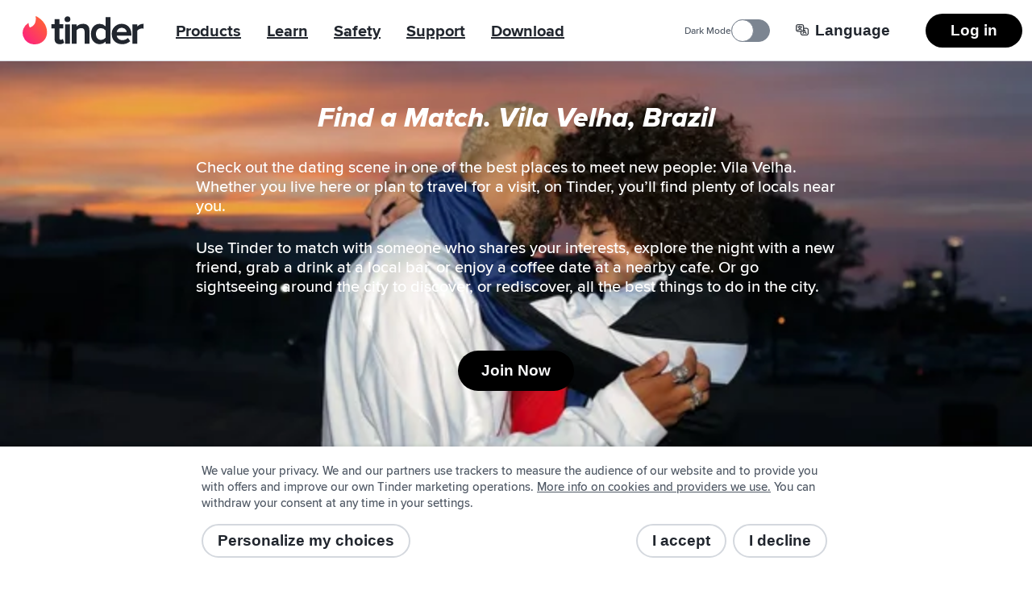

--- FILE ---
content_type: application/javascript; charset=utf-8
request_url: https://tinder.com/static/build/build-ssg-next/out/_next/static/chunks/7076.2b7daf28197da9f0.js
body_size: 297
content:
"use strict";(self.webpackChunk_N_E=self.webpackChunk_N_E||[]).push([[7076],{27076:(A,g,e)=>{e.r(g),e.d(g,{default:()=>t});let t={src:"/static/build/build-ssg-next/out/_next/static/media/google.a8c0deb2.png",height:250,width:646,blurDataURL:"[data-uri]",blurWidth:8,blurHeight:3}}}]);

--- FILE ---
content_type: application/javascript; charset=utf-8
request_url: https://tinder.com/static/build/build-ssg-next/out/_next/static/chunks/8723.64591a3dbafda254.js
body_size: 261
content:
"use strict";(self.webpackChunk_N_E=self.webpackChunk_N_E||[]).push([[8723],{48723:(A,t,i)=>{i.r(t),i.d(t,{default:()=>a});let a={src:"/static/build/build-ssg-next/out/_next/static/media/apple.fca7c4b3.png",height:250,width:748,blurDataURL:"[data-uri]",blurWidth:8,blurHeight:3}}}]);